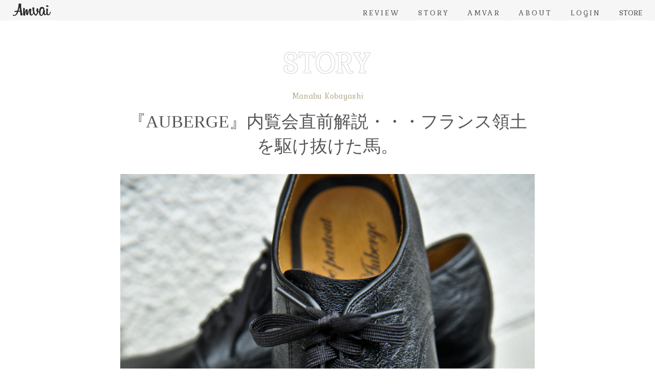

--- FILE ---
content_type: text/html; charset=utf-8
request_url: https://amvai.com/story/677
body_size: 6465
content:
<!doctype html><html lang="ja" xmlns:fb="http://ogp.me/ns/fb#" xmlns:og="http://ogp.me/ns#"><head><meta charset="utf-8"><title>『AUBERGE』内覧会直前解説・・・フランス領土を駆け抜けた馬。 by 小林 学 | STORY | Amvai（アンバイ）</title><meta http-equiv="X-UA-Compatible" content="IE=edge"><meta property="og:title" content="『AUBERGE』内覧会直前解説・・・フランス領土を駆け抜けた馬。 by Manabu Kobayashi | STORY | Amvai（アンバイ）"><meta property="og:site_name" content="Amvai（アンバイ） | ちょうどいい、2026年のメンズファッションアイテムを発信"><meta property="og:type" content="website"><meta property="og:url" content="https://amvai.com/story/677"><meta property="og:image" content="https://amvai.com/images/upload/2018/04/1cd0c0d8aa173b5c8f3e8a9995d723ab.jpg"><meta property="og:description" content="新たな物作りをスタートする時、ボクは必ず歴史的に最も輝いている、完成度の高い、もしくはクリエイティビティの高い現物サンプルを片手にこんな作業をします。何に刺さっているのか？ どこに惚れ込んでいるのか？ 今で言う、タグに相当する好意的なキャッチフレーズを10個ほど考えるのだ。これによって頭の中が整理され本当にやりたい事が見えてくる。あとはそのフレーズを素材チーム、工場チームに伝えて彼らの反応をみながら今の時代感を盛り込んでゴールである。『熱狂的ファン心理プロダクト』とでも申しましょうか・・・。さて、今回 A"><meta name="description" content="新たな物作りをスタートする時、ボクは必ず歴史的に最も輝いている、完成度の高い、もしくはクリエイティビティの高い現物サンプルを片手にこんな作業をします。何に刺さっているのか？ どこに惚れ込んでいるのか？ 今で言う、タグに相当する好意的なキャッチフレーズを10個ほど考えるのだ。これによって頭の中が整理され本当にやりたい事が見えてくる。あとはそのフレーズを素材チーム、工場チームに伝えて彼らの反応をみながら今の時代感を盛り込んでゴールである。『熱狂的ファン心理プロダクト』とでも申しましょうか・・・。さて、今回 A"><meta name="keywords" content="Fashion,ファッション,AUBERGE,レビュー,小林 学,Manabu Kobayashi,Amvai,アンバイ,2026年,メンズ,ファッション"><meta name="author" content="Solflare Inc."><meta name="twitter:card" content="summary_large_image"><meta name="twitter:site" content="@amvai_com"><meta name="twitter:title" content="『AUBERGE』内覧会直前解説・・・フランス領土を駆け抜けた馬。 by 小林 学 | STORY | Amvai（アンバイ）"><meta name="twitter:description" content="新たな物作りをスタートする時、ボクは必ず歴史的に最も輝いている、完成度の高い、もしくはクリエイティビティの高い現物サンプルを片手にこんな作業をします。何に刺さっているのか？ どこに惚れ込んでいるのか？ 今で言う、タグに相当する好意的なキャッチフレーズを10個ほど考えるのだ。これによって頭の中が整理され本当にやりたい事が見えてくる。あとはそのフレーズを素材チーム、工場チームに伝えて彼らの反応をみながら今の時代感を盛り込んでゴールである。『熱狂的ファン心理プロダクト』とでも申しましょうか・・・。さて、今回 A"><meta name="twitter:image:src" content="https://amvai.com/images/upload/2018/04/1cd0c0d8aa173b5c8f3e8a9995d723ab.jpg"><link rel="canonical" href="https://amvai.com/story/677"><meta name="viewport" content="width=850,user-scalable=no"><meta name="apple-itunes-app" content="app-id=1108815905"><meta name="google-play-app" content="app-id=com.amvai.runway.amvaiAndroid"><link rel="shortcut icon" href="/favicon.ico" type="image/x-icon"><link rel="apple-touch-icon" href="/images/apple-touch-icon.png"><link rel="apple-touch-icon" sizes="57x57" href="/images/apple-touch-icon-57x57.png"><link rel="apple-touch-icon" sizes="72x72" href="/images/apple-touch-icon-72x72.png"><link rel="apple-touch-icon" sizes="76x76" href="/images/apple-touch-icon-76x76.png"><link rel="apple-touch-icon" sizes="114x114" href="/images/apple-touch-icon-114x114.png"><link rel="apple-touch-icon" sizes="120x120" href="/images/apple-touch-icon-120x120.png"><link rel="apple-touch-icon" sizes="144x144" href="/images/apple-touch-icon-144x144.png"><link rel="apple-touch-icon" sizes="152x152" href="/images/apple-touch-icon-152x152.png"><link rel="apple-touch-icon" sizes="180x180" href="/images/apple-touch-icon-180x180.png"><link rel="stylesheet" type="text/css" href="/css/styles.css?1719481621" media="all"><link rel="alternate" type="application/rss+xml" href="/rss/"><script src="//ajax.googleapis.com/ajax/libs/jquery/1.11.1/jquery.min.js"></script><script src="/js/jquery.cookie.min.js"></script><script src="/js/jquery.smartbanner.js"></script><script src="/js/fingerprint2.min.js"></script><script src="/js/common.js"></script><!-- Google tag (gtag.js) --><script async src="https://www.googletagmanager.com/gtag/js?id=G-K283H9T9JP"></script><script>  window.dataLayer = window.dataLayer || [];  function gtag(){dataLayer.push(arguments);}  gtag('js', new Date());  gtag('config', 'G-K283H9T9JP');</script></head><body><div id="overlay" class="overlay"><div id="loginBox" class="login-box"><a href="#" class="close"></a><div class="wrapper"><div class="logo">Fit in Passport</div><p>Fit in Passport に登録することで、あなたにフィットした情報や、Fit in Passport 会員限定のお得な情報をお届けします。</p><ul><li><a href="/login/facebook/" class="btn btn-facebook oauth-login"><i class="icon icon-fb"></i>Facebookで登録・ログイン</a></li><li><a href="/login/twitter/" class="btn btn-twitter oauth-login"><i class="icon icon-tw"></i>Twitterで登録・ログイン</a></li><li><a href="/login/" class="btn oauth-login"><i class="icon icon-email"></i>メールで登録・ログイン</a></li></ul></div></div></div><a href="#" class="pagetop"><span>ページトップへ</span></a><div id="slidemenu"><ul><li><a href="#" class="close">CLOSE</a></li><li><a href="/">HOME</a></li><li><a href="/review/">REVIEW</a></li><li><a href="/story/">STORY</a></li><li><a href="/amvar/">AMVAR</a></li><li><a href="/about/">ABOUT</a></li><li><a href="/login/">LOGIN</a></li><li class="slidemenu__store"><span>STORE</span><div class="inner"><a href="/product/denim-p001em">Amvai Denim P001EM</a><a href="/product/serge-shirts">Serge Linen Shirts</a><a href="/product/coco">COCO</a></div></li></ul></div><div id="header" class="header"><div class="container"><h1><a href="/">Amvai（アンバイ） | ちょうどいい、2026年のメンズファッションアイテムを発信</a></h1><div class="global-nav"><ul><li><a href="#" class="menu">Menu</a></li><li><a href="/review/">REVIEW</a></li><li><a href="/story/">STORY</a></li><Li><a href="/amvar/">AMVAR</a></li><Li><a href="/about/">ABOUT</a></li><li><a href="/login/" class="login-popup">LOGIN</a></li><li class="nav__item__store"><span>STORE</span><div class="inner"><a href="/product/denim-p001em">Amvai Denim P001EM</a><a href="/product/serge-shirts">Serge Linen Shirts</a><a href="/product/coco">COCO</a></div></li></ul></div></div></div><div id="container"><div class="main"><div class="page-header page-header-post"><h2 class="title title-story"><a href="/story/">STORY</a></h2></div><div class="content-header"><div class="container"><div class="author"><a href="/amvar/5">Manabu Kobayashi</a></div><h1>『AUBERGE』内覧会直前解説・・・フランス領土を駆け抜けた馬。</h1></div></div><div class="content-body"><div class="container"><div class="content"><img src="/images/upload/2018/04/1cd0c0d8aa173b5c8f3e8a9995d723ab.jpg" alt="" /><br />新たな物作りをスタートする時、ボクは必ず歴史的に最も輝いている、完成度の高い、もしくはクリエイティビティの高い現物サンプルを片手にこんな作業をします。何に刺さっているのか？ どこに惚れ込んでいるのか？ 今で言う、タグに相当する好意的なキャッチフレーズを10個ほど考えるのだ。これによって頭の中が整理され本当にやりたい事が見えてくる。あとはそのフレーズを素材チーム、工場チームに伝えて彼らの反応をみながら今の時代感を盛り込んでゴールである。『熱狂的ファン心理プロダクト』とでも申しましょうか・・・。<br /><br />さて、今回 AUBERGE 記念すべきシューズ第一作目のサンプルがメデたく完成いたしました。用意したタグ、キャッチは以下の通りでした。<br />①トゥのおでこ感は 40&rsquo;S<br />②つま先の内振りはモデファイド。<br />③構造線の全ては 40&rsquo;S<br />④モデファイドにはない、通称捨て寸を入れる。<br />40&lsquo;S デットの表面のシワ感はフランス産のホースハイドをクロム・ベジを半々で鞣し、シュリンクさせてクラシックな雰囲気に原皮の段階で加工。<br />中じきには「フランス領土を駆け抜けた馬ーオーベルジュ」と記す。<br />ソールを通常2層のところ、3枚でミリタリー感をプラス。<br />ほぼ全てが満たされたプロダクトとなりました。<br />AUBERGE 内覧会で是非お試し下さい！！</div><div class="tags"><ul><li><a href="/tag/Fashion/">Fashion</a></li><li><a href="/tag/ファッション/">ファッション</a></li><li><a href="/tag/AUBERGE/">AUBERGE</a></li></ul></div><div id="favorite" class="favorite"><a href="#" class="login-popup"><span>Good Amvai!</span></a></div><div class="share"><ul><li><a href="https://www.facebook.com/sharer.php?u=https://amvai.com/story/677" class="facebook">Facebook</a></li><li><a href="https://twitter.com/intent/tweet?url=https://amvai.com/story/677&amp;text=%E3%80%8EAUBERGE%E3%80%8F%E5%86%85%E8%A6%A7%E4%BC%9A%E7%9B%B4%E5%89%8D%E8%A7%A3%E8%AA%AC%E3%83%BB%E3%83%BB%E3%83%BB%E3%83%95%E3%83%A9%E3%83%B3%E3%82%B9%E9%A0%98%E5%9C%9F%E3%82%92%E9%A7%86%E3%81%91%E6%8A%9C%E3%81%91%E3%81%9F%E9%A6%AC%E3%80%82%7C+Amvai%EF%BC%88%E3%82%A2%E3%83%B3%E3%83%8F%E3%82%99%E3%82%A4%EF%BC%89+%23Amvai" class="twitter">Twitter</a></li></ul></div></div></div><div class="content-footer"><div class="container"><ul class="content-nav"><li class="prev"><div class="wrapper"><a href="/story/674"><div class="image"><img src="/api/image/crop/420x420/images/upload/2018/04/05ecd53f46301d77641d91bfadf066e7.jpg" alt="『AUBERGE』内覧会直前解説・・・セルジュ・ゲンズブール着用の、あまりに小さな襟のシャツ。"></div><div class="content"><div class="nav">&lt; PREV STORY</div><div class="title">『AUBERGE』内覧会直前解説・・・セルジュ・ゲンズブール着用の、あまりに小さな襟のシャツ。</div></div></a></div></li><li class="next"><div class="wrapper"><a href="/story/654"><div class="image"><img src="/api/image/crop/420x420/images/upload/2018/03/acd1c8cbdf3c11e42f2eef8054c6a46d.jpg" alt="スポーティじゃないパーカ"></div><div class="content"><div class="nav">NEXT STORY &gt;</div><div class="title">スポーティじゃないパーカ</div></div></a></div></li></ul></div></div><div class="profile"><div class="image"><a href="/amvar/5"><img src="/api/image/width/1230/images/upload/2016/04/46a0793684dbe3afa184906730770ece.jpg" alt="Manabu Kobayashi"></a></div><div class="container"><h3><span>Slowgun &amp; Co President</span>小林 学</h3><p>1966年湘南・鵠沼生まれ。県立鎌倉高校卒業後、文化服装学院アパレルデザイン科入学。3年間ファッションの基礎を学ぶ。88年、卒業と同時にフランスへ遊学。パリとニースで古着と骨董、最新モードの試着に明け暮れる。今思えばこの91年までの3年間の体験がその後の人生を決定づけた。気の向くままに自分を知る人もほぼいない環境の中で趣味の世界に没頭できた事は大きかった。帰国後、南仏カルカッソンヌに本社のあるデニム、カジュアルウェアメーカーの企画として5年間活動。ヨーロッパでは日本製デニムの評価が高く、このジャンルであれば世界と互角に戦える事を痛感した。そこでデザイナーの職を辞して岡山の最新鋭の設備を持つデニム工場に就職。そこで3年間リアルな物作りを学ぶ。ここで古着全般の造詣に工場目線がプラスされた。岡山時代の後半は営業となって幾多のブランドのデニム企画生産に携わった。中でも97年ジルサンダーからの依頼でデニムを作り高い評価を得た。そして98年、満を持して自己のブランド「Slowgun &amp; Co（スロウガン） / <a href="http://slowgun.jp" target="_blank">http://slowgun.jp</a> 」をスタート。代官山の6畳4畳半のアパートから始まった。懐かしくて新しいを基本コンセプトに映画、音楽等のサブカルチャーとファッションをミックスした着心地の良いカジュアルウェアを提案し続け、現在は恵比寿に事務所を兼ね備えた直営店White*Slowgunがある。趣味は旅と食と買い物。</p><div class="amvar-profile"><a href="/amvar/5">More Profile</a></div></div></div><div class="container"><div class="posts posts-390"><ul><li><a href="/story/1241"><div class="image"><img src="/api/image/square/570/images/upload/2024/08/e415948f16abf33a71165338320788ef.jpg" alt="『孤独な男の試着部屋』一人激闘100分編"><div class="author">Manabu Kobayashi</div></div><div class="content"><h4>『孤独な男の試着部屋』一人激闘100分編</h4></div></a></li><li><a href="/story/1237"><div class="image"><img src="/api/image/square/570/images/upload/2024/07/43b741d303ba73bd1a12d61e4e8200f2.jpg" alt="AUBERGE 2025春夏 全型紹介LIVE！！激闘83分原稿なし"><div class="author">Manabu Kobayashi</div></div><div class="content"><h4>AUBERGE 2025春夏 全型紹介LIVE！！激闘83分原稿なし</h4></div></a></li><li><a href="/story/1232"><div class="image"><img src="/api/image/square/570/images/upload/2024/05/529e820d9f76419387575a14640589cf.jpg" alt="酒と自分の関わり方、ラストチャンス！"><div class="author">Manabu Kobayashi</div></div><div class="content"><h4>酒と自分の関わり方、ラストチャンス！</h4></div></a></li><li><a href="/story/1231"><div class="image"><img src="/api/image/square/570/images/upload/2024/04/fefb572a21b3860824341c7475153be7.jpg" alt="音と思い出の記録。"><div class="author">Manabu Kobayashi</div></div><div class="content"><h4>音と思い出の記録。</h4></div></a></li><li><a href="/story/1228"><div class="image"><img src="/api/image/square/570/images/upload/2024/04/0fdfe19c57297b69666e4071d552c263.jpg" alt="絶対に語ってはいけなかった日本における『フレンチスタイル』の裏側"><div class="author">Manabu Kobayashi</div></div><div class="content"><h4>絶対に語ってはいけなかった日本における『フレンチスタイル』の裏側</h4></div></a></li><li><a href="/story/1225"><div class="image"><img src="/api/image/square/570/images/upload/2024/02/39f3786f43ad95b284dc1e6471ab312e.jpg" alt="恒例！AUBERGE2024秋冬 全型紹介にはしゃぐ還暦間近の男。"><div class="author">Manabu Kobayashi</div></div><div class="content"><h4>恒例！AUBERGE2024秋冬 全型紹介にはしゃぐ還暦間近の男。</h4></div></a></li></ul></div><div class="more more-amvar"><a href="/amvar/5">More</a></div></div><div class="container"><div class="reviews"><h3 class="title title-review"><a href="/review/">REVIEW</a></h3><ul><li><a href="/review/157"><div class="image"><img src="/api/image/crop/1620x800/images/upload/2020/01/cf0727ce7ab2ab2cf240894a4bfbad40.jpg" alt="手元で馴染んだオーダー品"></div><div class="content"><div class="wrapper"><h4>手元で馴染んだオーダー品</h4><p>「オーダーしたからこそ馴染んだ」と思えたもの、そんなモノが男にはある。AMVERが選んだオーダー品はどんなものなのか。</p></div><div class="readmore">Read More</div></div></a></li><li><a href="/review/155"><div class="image"><img src="/api/image/crop/1620x800/images/upload/2019/08/e02434325f417186bf678c09a07c5f04.jpg" alt="着られない服"></div><div class="content"><div class="wrapper"><h4>着られない服</h4><p>買ったけれど着ない服、いまとなっては着ない服、袖を通すことができない服……。1900年初頭にフランスで作られたリネンシャツ、Trout manのシャンブレーシャツ、貴重なポパイのTシャツなど、AMVARたちの「着られない服」。</p></div><div class="readmore">Read More</div></div></a></li><li><a href="/review/154"><div class="image"><img src="/api/image/crop/1620x800/images/upload/2019/07/3ee9d30822332f25aa66f11495b0fc78.jpg" alt="雨の日のスタイル"></div><div class="content"><div class="wrapper"><h4>雨の日のスタイル</h4><p>90年代のゴムバンド Swatch、織り糸に水を弾く機能を持たせたエピックナイロンのシリーズ、ウィリス＆ガイガーのブッシュポプリン製サファリジャケット……AMVARたちの雨の日のスタイル</p></div><div class="readmore">Read More</div></div></a></li><li><a href="/review/152"><div class="image"><img src="/api/image/crop/1620x800/images/upload/2019/04/bb70ea0a4cb8921902ded061d3794946.jpg" alt="春のセットアップ"></div><div class="content"><div class="wrapper"><h4>春のセットアップ</h4><p>80年代リバイバルのアルマーニのスーツ、春の曇天にはぴったりな“グレージュ”、そしてデニム。AMVERたちが手にした春のセットアップ。</p></div><div class="readmore">Read More</div></div></a></li></ul><div class="more"><a href="/review/">More Review</a></div></div><div class="posts posts-nowrap"><h3 class="title title-story"><a href="/story/">STORY</a></h3><ul><li><a href="/story/1261"><div class="image"><img src="/api/image/square/570/images/upload/2025/10/fa202c70e2887261e300b8389b93354a.jpg" alt="あえて反逆しない"><div class="author">Satoshi Tsuruta</div></div><div class="content"><h4>あえて反逆しない</h4></div></a></li><li><a href="/story/1258"><div class="image"><img src="/api/image/square/570/images/upload/2025/06/c53ae382a50c2eb3eef5eaf7acf5168d.jpg" alt="半袖のブルース"><div class="author">Satoshi Tsuruta</div></div><div class="content"><h4>半袖のブルース</h4></div></a></li><li><a href="/story/1257"><div class="image"><img src="/api/image/square/570/images/upload/2025/05/a635dc84b3299fddff3a5e40be807245.jpg" alt="タブカラーシャツは謎だ。"><div class="author">Satoshi Tsuruta</div></div><div class="content"><h4>タブカラーシャツは謎だ。</h4></div></a></li><li><a href="/story/1256"><div class="image"><img src="/api/image/square/570/images/upload/2025/03/f067d87830de7a5eae465c72305d7e85.jpg" alt="ブルー＆ホワイト＆モア"><div class="author">Satoshi Tsuruta</div></div><div class="content"><h4>ブルー＆ホワイト＆モア</h4></div></a></li></ul><div class="more"><a href="/story/">More Story</a></div></div></div></div><div class="footer"><div class="container"><ul class="social"><li><a href="https://www.facebook.com/amvai/" class="facebook" target="_blank">Facebook</a></li><li><a href="https://twitter.com/amvai_com" class="twitter" target="_blank">Facebook</a></li><li><a href="https://www.instagram.com/amvai_com/" class="instagram" target="_blank">Instagram</a></li></ul><div class="app"><p>Amvaiの最新情報やアプリ限定情報を<span>お届けします。</span></p><ul><li class="appstore"><a href="https://itunes.apple.com/jp/app/amvai-mens-fashion-magagine/id1108815905" target="_blank"><img src="/images/appstore@2x.png" alt="Available on the App Store"></a></li><li class="googleplay"><a href="https://play.google.com/store/apps/details?id=com.amvai.runway.amvaiAndroid" target="_blank"><img src="/images/googleplay@2x.png" alt="GET IT ON Google play"></a></li></ul></div><ul><li><a href="/privacypolicy/">プライバシーポリシー</a></li><li><a href="/terms/">利用規約</a></li></ul><p>Copyright &copy; 2016 Solflare Inc.</p><p class="runway"><a href="https://solflare.co.jp/runway/" target="_blank">on RUNWAY</a></p></div></div></div><script>if (window!=parent) {$('body').css('width', '640px');}$('#favorite a').on('click', function() {});</script></body></html>